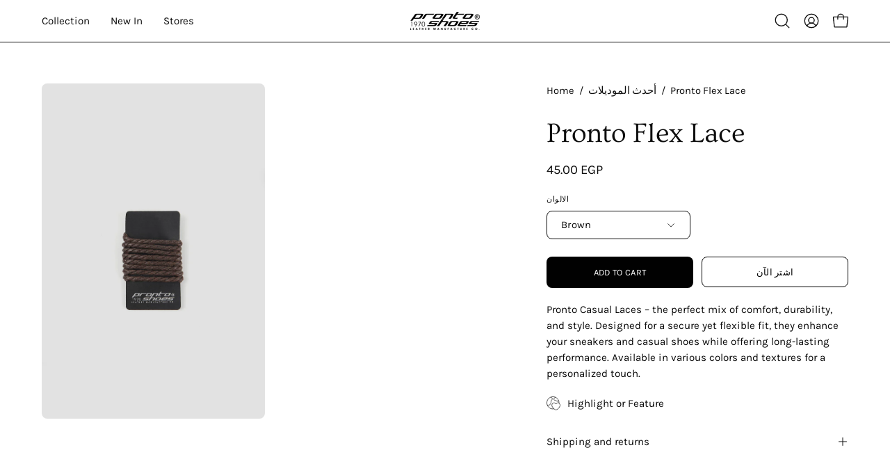

--- FILE ---
content_type: text/html; charset=utf-8
request_url: https://pronto-eg.com/ar/products/b001165?section_id=api-product-grid-item
body_size: 1294
content:
<div id="shopify-section-api-product-grid-item" class="shopify-section"><div data-api-content><div class="product-grid-item carousel__item one-quarter mobile--one-whole grid-item--even grid-item--third-tablet"
   data-slide
  data-product-block
  
  id="product-item--api-product-grid-item--7512426119320--1763249577"><div class="product-grid-item__image" data-product-media-container><div class="product__media__container" style="--aspect-ratio: 0.6662721893491125;">
      <a class="product__media__holder"
        href="/ar/products/b001165"
        aria-label="Pronto Flex Lace"
        data-grid-link
        
          data-aos="zoom-out"
          data-aos-easing="ease"
          data-aos-duration="1000"
          
            data-aos-anchor="||itemAosAnchor||"
          
          
            data-aos-custom-init
          
          data-aos-delay="||itemAosDelay||"
        
         ><deferred-loading
            class="product__media__image product__media__image--hover-none"
            data-product-media-featured
            
          >
<figure class="lazy-image background-size-cover is-loading product__media product__media--featured-visible"
        style=""
        data-product-image
              data-grid-image>
        <img src="//pronto-eg.com/cdn/shop/products/Brown_casual_Lace.jpg?crop=center&amp;height=4391&amp;v=1669565252&amp;width=3378" alt="Brown_casual_Lace.jpg" width="3378" height="4391" loading="lazy" sizes="(min-width: 1440px) calc((100vw - 120px - 60px) / 4), (min-width: 1024px) calc((100vw - 120px - 60px) / 4), (min-width: 768px) calc((100vw - 40px - 40px) / 3), calc((100vw - 40px - 0px) / 1)" srcset="
//pronto-eg.com/cdn/shop/products/Brown_casual_Lace.jpg?v=1669565252&amp;width=180 180w, //pronto-eg.com/cdn/shop/products/Brown_casual_Lace.jpg?v=1669565252&amp;width=240 240w, //pronto-eg.com/cdn/shop/products/Brown_casual_Lace.jpg?v=1669565252&amp;width=300 300w, //pronto-eg.com/cdn/shop/products/Brown_casual_Lace.jpg?v=1669565252&amp;width=360 360w, //pronto-eg.com/cdn/shop/products/Brown_casual_Lace.jpg?v=1669565252&amp;width=400 400w, //pronto-eg.com/cdn/shop/products/Brown_casual_Lace.jpg?v=1669565252&amp;width=460 460w, //pronto-eg.com/cdn/shop/products/Brown_casual_Lace.jpg?v=1669565252&amp;width=540 540w, //pronto-eg.com/cdn/shop/products/Brown_casual_Lace.jpg?v=1669565252&amp;width=560 560w, //pronto-eg.com/cdn/shop/products/Brown_casual_Lace.jpg?v=1669565252&amp;width=590 590w, //pronto-eg.com/cdn/shop/products/Brown_casual_Lace.jpg?v=1669565252&amp;width=606 606w, //pronto-eg.com/cdn/shop/products/Brown_casual_Lace.jpg?v=1669565252&amp;width=630 630w, //pronto-eg.com/cdn/shop/products/Brown_casual_Lace.jpg?v=1669565252&amp;width=670 670w, //pronto-eg.com/cdn/shop/products/Brown_casual_Lace.jpg?v=1669565252&amp;width=720 720w, //pronto-eg.com/cdn/shop/products/Brown_casual_Lace.jpg?v=1669565252&amp;width=738 738w, //pronto-eg.com/cdn/shop/products/Brown_casual_Lace.jpg?v=1669565252&amp;width=770 770w, //pronto-eg.com/cdn/shop/products/Brown_casual_Lace.jpg?v=1669565252&amp;width=814 814w, //pronto-eg.com/cdn/shop/products/Brown_casual_Lace.jpg?v=1669565252&amp;width=900 900w, //pronto-eg.com/cdn/shop/products/Brown_casual_Lace.jpg?v=1669565252&amp;width=1024 1024w, //pronto-eg.com/cdn/shop/products/Brown_casual_Lace.jpg?v=1669565252&amp;width=1080 1080w, //pronto-eg.com/cdn/shop/products/Brown_casual_Lace.jpg?v=1669565252&amp;width=1296 1296w, //pronto-eg.com/cdn/shop/products/Brown_casual_Lace.jpg?v=1669565252&amp;width=1410 1410w, //pronto-eg.com/cdn/shop/products/Brown_casual_Lace.jpg?v=1669565252&amp;width=1512 1512w, //pronto-eg.com/cdn/shop/products/Brown_casual_Lace.jpg?v=1669565252&amp;width=1524 1524w, //pronto-eg.com/cdn/shop/products/Brown_casual_Lace.jpg?v=1669565252&amp;width=1728 1728w, //pronto-eg.com/cdn/shop/products/Brown_casual_Lace.jpg?v=1669565252&amp;width=1950 1950w, //pronto-eg.com/cdn/shop/products/Brown_casual_Lace.jpg?v=1669565252&amp;width=2100 2100w, //pronto-eg.com/cdn/shop/products/Brown_casual_Lace.jpg?v=1669565252&amp;width=2260 2260w, //pronto-eg.com/cdn/shop/products/Brown_casual_Lace.jpg?v=1669565252&amp;width=2450 2450w, //pronto-eg.com/cdn/shop/products/Brown_casual_Lace.jpg?v=1669565252&amp;width=2700 2700w, //pronto-eg.com/cdn/shop/products/Brown_casual_Lace.jpg?v=1669565252&amp;width=2870 2870w, //pronto-eg.com/cdn/shop/products/Brown_casual_Lace.jpg?v=1669565252&amp;width=3000 3000w, //pronto-eg.com/cdn/shop/products/Brown_casual_Lace.jpg?v=1669565252&amp;width=3350 3350w, //pronto-eg.com/cdn/shop/products/Brown_casual_Lace.jpg?v=1669565252&amp;width=3378 3378w" class="is-loading">
      </figure><span class="visually-hidden">Pronto Flex Lace</span>
          </deferred-loading></a><div class="product-grid-item__quick-buy"
        
          data-aos="fade"
          
            data-aos-anchor="||itemAosAnchor||"
          
          
            data-aos-custom-init
          
          data-aos-delay="||itemAosDelay||"
        ><form method="post" action="/ar/cart/add" id="api-product-grid-item-7512426119320" accept-charset="UTF-8" class="quick__form" enctype="multipart/form-data" data-product-form="" data-quickbuy-form=""><input type="hidden" name="form_type" value="product" /><input type="hidden" name="utf8" value="✓" /><input type="hidden" name="quantity" value="1">
              <input type="hidden" name="id" value="42346887282840">
              <button type="submit" name="add" class="btn--quick rounded" data-add-to-cart data-atc-trigger>
                <span class="btn__inner">
                  <svg aria-hidden="true" focusable="false" role="presentation" class="icon icon-shopping-bag" viewBox="0 0 192 192"><path d="M156.6 162H35.4a6.075 6.075 0 0 1-6-5.325l-10.65-96A6 6 0 0 1 24.675 54h142.65a6.001 6.001 0 0 1 5.925 6.675l-10.65 96a6.076 6.076 0 0 1-6 5.325v0Z" stroke="currentColor" stroke-linecap="round" stroke-linejoin="round"/><path d="M66 78V54a30 30 0 1 1 60 0v24" stroke="currentColor" stroke-linecap="round" stroke-linejoin="round"/><circle class="cart-indicator" cx="96" cy="108" r="15"/></svg>
                  <span class="btn__text">Quick Buy</span>
                  <span class="btn__loader">
                    <svg height="18" width="18" class="svg-loader">
                      <circle r="7" cx="9" cy="9" />
                      <circle stroke-dasharray="87.96459430051421 87.96459430051421" r="7" cx="9" cy="9" />
                    </svg>
                  </span>
                </span>
              </button>

              <div class="product-grid-item__error" role="alert" data-cart-errors-container></div><input type="hidden" name="product-id" value="7512426119320" /><input type="hidden" name="section-id" value="api-product-grid-item" /></form></div></div>
  </div><div class="product-grid-item__info product-grid-item__info--inline"
    
      data-aos="fade"
      
        data-aos-anchor="||itemAosAnchor||"
      
      
        data-aos-custom-init
      
      data-aos-delay="||itemAosDelay||"
    >
      <div class="product-grid-item__info-content">
        <a class="product-grid-item__title font-heading" href="/ar/products/b001165" aria-label="Pronto Flex Lace" data-grid-link>Pronto Flex Lace</a> <span class="product-grid-item__info-separator"></span> <a class="product-grid-item__price price" href="/ar/products/b001165" data-grid-link>
45.00 EGP</a>
      </div></div>
</div></div></div>